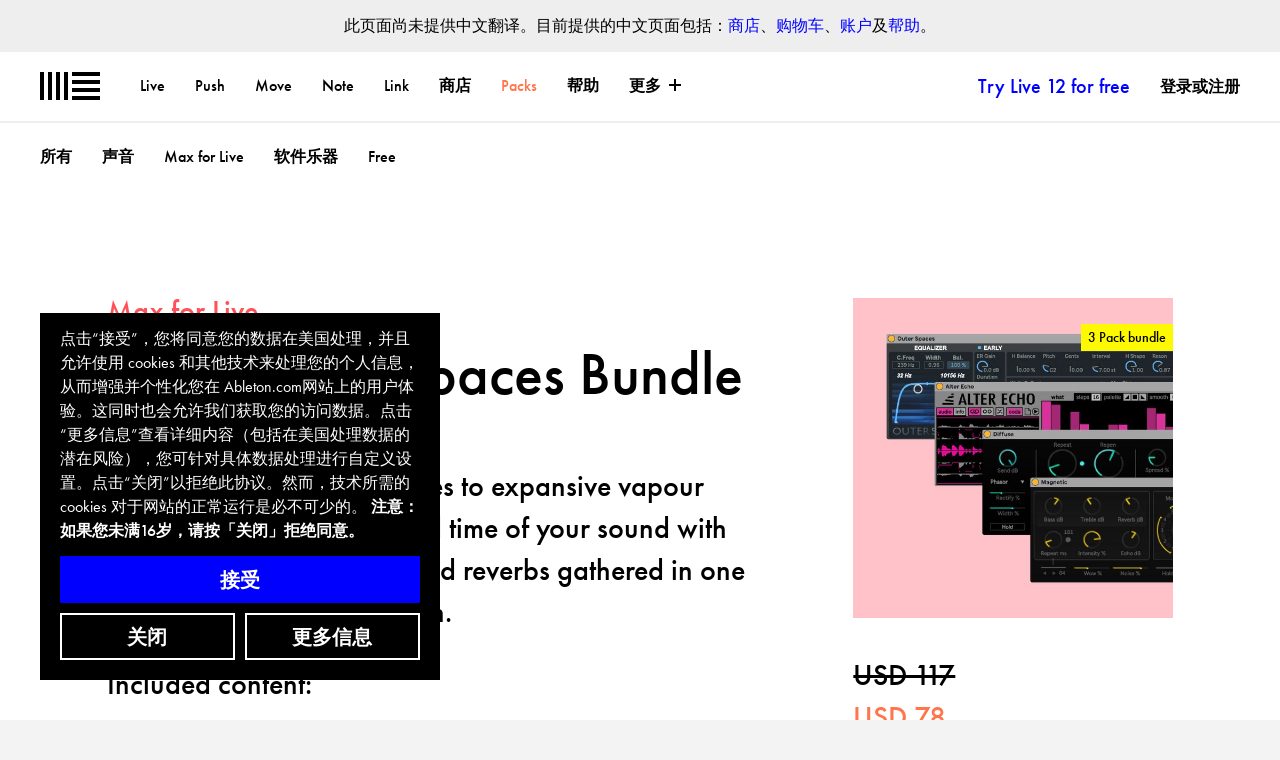

--- FILE ---
content_type: text/html; charset=utf-8
request_url: https://www.ableton.com/zh-cn/cookie-banner/?next=https://www.ableton.com/zh-cn/packs/echoes-and-spaces-bundle/
body_size: 1365
content:

<div id="biscuits-overlay" class="abl-fixed abl-bottom-0 abl-left-0 abl-w-100vw abl-z-notification">
  <div class="abl-mxw-mx abl-mh-auto abl-ph-20-ms abl-pb-20-ms abl-ph-40-ml abl-pb-40-ml">
    <div class="abl-relative">
      <div class="abl-absolute abl-bottom-0 abl-w-third-md">
        <div role="region" aria-label='Cookie banner' class="abl-pa-10 abl-pa-20-ml bg-black text-white" aria-describedby="cookie-banner-description">
          <h2 class="abl-visually-hidden">Cookie banner</h2>
          <div id="cookie-banner-description" class="abl-type-12 abl-type-14-ms abl-type-16-ml abl-type-ct abl-type-cb">
            点击“接受”，您将同意您的数据在美国处理，并且允许使用 cookies 和其他技术来处理您的个人信息，从而增强并个性化您在 Ableton.com网站上的用户体验。这同时也会允许我们获取您的访问数据。点击“更多信息”查看详细内容（包括在美国处理数据的潜在风险），您可针对具体数据处理进行自定义设置。点击“关闭”以拒绝此协议。然而，技术所需的 cookies 对于网站的正常运行是必不可少的。
          <span class="abl-type-strong">
            注意：如果您未满16岁，请按「关闭」拒绝同意。
          </span>
          </div>
          <div class="abl-pt-10 abl-pt-20-ml">
            <div class="abl-notification-cookie-cta-grid">
              <button id="biscuits-close-button" class="abl-button abl-button--outline" type="button">关闭</button>
              <button id="biscuits-accept-button" class="abl-button abl-button--primary abl-notification-cookie-cta-grid__main" type="button">接受</button>
              <a id="biscuits-options-button" class="abl-button abl-button--outline" href="https://www.ableton.com/zh-cn/cookie-settings/?next=https://www.ableton.com/zh-cn/packs/echoes-and-spaces-bundle/">更多信息</a>
            </div>
          </div>
        </div>
      </div>
    </div>
  </div>
</div>
